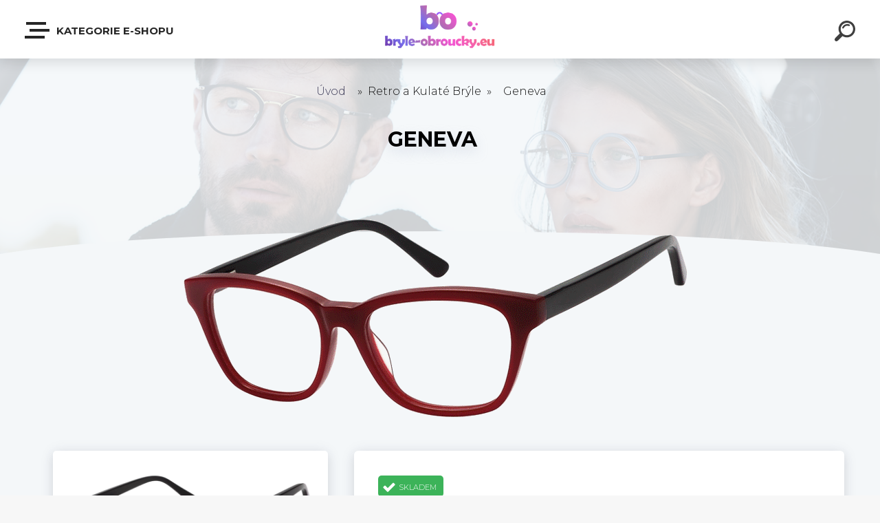

--- FILE ---
content_type: text/html; charset=utf-8
request_url: https://www.bryle-obroucky.eu/brylelevne/eshop/4-1-Retro-a-Kulate-Bryle/0/5/260-Geneva
body_size: 22307
content:


        <!DOCTYPE html>
    <html xmlns:og="http://ogp.me/ns#" xmlns:fb="http://www.facebook.com/2008/fbml" lang="cs" class="tmpl__krypton menu-typ5-selected">
      <head>
          <script>
              window.cookie_preferences = getCookieSettings('cookie_preferences');
              window.cookie_statistics = getCookieSettings('cookie_statistics');
              window.cookie_marketing = getCookieSettings('cookie_marketing');

              function getCookieSettings(cookie_name) {
                  if (document.cookie.length > 0)
                  {
                      cookie_start = document.cookie.indexOf(cookie_name + "=");
                      if (cookie_start != -1)
                      {
                          cookie_start = cookie_start + cookie_name.length + 1;
                          cookie_end = document.cookie.indexOf(";", cookie_start);
                          if (cookie_end == -1)
                          {
                              cookie_end = document.cookie.length;
                          }
                          return unescape(document.cookie.substring(cookie_start, cookie_end));
                      }
                  }
                  return false;
              }
          </script>
                    <script async src="https://www.googletagmanager.com/gtag/js?id="></script>
                            <script>
                    window.dataLayer = window.dataLayer || [];
                    function gtag(){dataLayer.push(arguments)};
                    gtag('consent', 'default', {
                        'ad_storage': String(window.cookie_marketing) !== 'false' ? 'granted' : 'denied',
                        'analytics_storage': String(window.cookie_statistics) !== 'false' ? 'granted' : 'denied',
                        'ad_personalization': String(window.cookie_statistics) !== 'false' ? 'granted' : 'denied',
                        'ad_user_data': String(window.cookie_statistics) !== 'false' ? 'granted' : 'denied'
                    });
                    dataLayer.push({
                        'event': 'default_consent'
                    });
                </script>
                        <title>Retro a Kulaté Brýle | Geneva | Brýle-Obroučky.eu | E-shop s levnými dioptrickými brýlemi </title>
        <script type="text/javascript">var action_unavailable='action_unavailable';var id_language = 'cs';var id_country_code = 'CZ';var language_code = 'cs-CZ';var path_request = '/request.php';var type_request = 'POST';var cache_break = "2511"; var enable_console_debug = false; var enable_logging_errors = false;var administration_id_language = 'cs';var administration_id_country_code = 'CZ';</script>          <script type="text/javascript" src="//ajax.googleapis.com/ajax/libs/jquery/1.8.3/jquery.min.js"></script>
          <script type="text/javascript" src="//code.jquery.com/ui/1.12.1/jquery-ui.min.js" ></script>
                  <script src="/wa_script/js/jquery.hoverIntent.minified.js?_=2025-01-14-11-59" type="text/javascript"></script>
        <script type="text/javascript" src="/admin/jscripts/jquery.qtip.min.js?_=2025-01-14-11-59"></script>
                  <script src="/wa_script/js/jquery.selectBoxIt.min.js?_=2025-01-14-11-59" type="text/javascript"></script>
                  <script src="/wa_script/js/bs_overlay.js?_=2025-01-14-11-59" type="text/javascript"></script>
        <script src="/wa_script/js/bs_design.js?_=2025-01-14-11-59" type="text/javascript"></script>
        <script src="/admin/jscripts/wa_translation.js?_=2025-01-14-11-59" type="text/javascript"></script>
        <link rel="stylesheet" type="text/css" href="/css/jquery.selectBoxIt.wa_script.css?_=2025-01-14-11-59" media="screen, projection">
        <link rel="stylesheet" type="text/css" href="/css/jquery.qtip.lupa.css?_=2025-01-14-11-59">
        
                  <script src="/wa_script/js/jquery.colorbox-min.js?_=2025-01-14-11-59" type="text/javascript"></script>
          <link rel="stylesheet" type="text/css" href="/css/colorbox.css?_=2025-01-14-11-59">
          <script type="text/javascript">
            jQuery(document).ready(function() {
              (function() {
                function createGalleries(rel) {
                  var regex = new RegExp(rel + "\\[(\\d+)]"),
                      m, group = "g_" + rel, groupN;
                  $("a[rel*=" + rel + "]").each(function() {
                    m = regex.exec(this.getAttribute("rel"));
                    if(m) {
                      groupN = group + m[1];
                    } else {
                      groupN = group;
                    }
                    $(this).colorbox({
                      rel: groupN,
                      slideshow:true,
                       maxWidth: "85%",
                       maxHeight: "85%",
                       returnFocus: false
                    });
                  });
                }
                createGalleries("lytebox");
                createGalleries("lyteshow");
              })();
            });</script>
          <script type="text/javascript">
      function init_products_hovers()
      {
        jQuery(".product").hoverIntent({
          over: function(){
            jQuery(this).find(".icons_width_hack").animate({width: "130px"}, 300, function(){});
          } ,
          out: function(){
            jQuery(this).find(".icons_width_hack").animate({width: "10px"}, 300, function(){});
          },
          interval: 40
        });
      }
      jQuery(document).ready(function(){

        jQuery(".param select, .sorting select").selectBoxIt();

        jQuery(".productFooter").click(function()
        {
          var $product_detail_link = jQuery(this).parent().find("a:first");

          if($product_detail_link.length && $product_detail_link.attr("href"))
          {
            window.location.href = $product_detail_link.attr("href");
          }
        });
        init_products_hovers();
        
        ebar_details_visibility = {};
        ebar_details_visibility["user"] = false;
        ebar_details_visibility["basket"] = false;

        ebar_details_timer = {};
        ebar_details_timer["user"] = setTimeout(function(){},100);
        ebar_details_timer["basket"] = setTimeout(function(){},100);

        function ebar_set_show($caller)
        {
          var $box_name = $($caller).attr("id").split("_")[0];

          ebar_details_visibility["user"] = false;
          ebar_details_visibility["basket"] = false;

          ebar_details_visibility[$box_name] = true;

          resolve_ebar_set_visibility("user");
          resolve_ebar_set_visibility("basket");
        }

        function ebar_set_hide($caller)
        {
          var $box_name = $($caller).attr("id").split("_")[0];

          ebar_details_visibility[$box_name] = false;

          clearTimeout(ebar_details_timer[$box_name]);
          ebar_details_timer[$box_name] = setTimeout(function(){resolve_ebar_set_visibility($box_name);},300);
        }

        function resolve_ebar_set_visibility($box_name)
        {
          if(   ebar_details_visibility[$box_name]
             && jQuery("#"+$box_name+"_detail").is(":hidden"))
          {
            jQuery("#"+$box_name+"_detail").slideDown(300);
          }
          else if(   !ebar_details_visibility[$box_name]
                  && jQuery("#"+$box_name+"_detail").not(":hidden"))
          {
            jQuery("#"+$box_name+"_detail").slideUp(0, function() {
              $(this).css({overflow: ""});
            });
          }
        }

        
        jQuery("#user_icon").click(function(e)
        {
          if(jQuery(e.target).attr("id") == "user_icon")
          {
            window.location.href = "https://www.bryle-obroucky.eu/brylelevne/e-login/";
          }
        });

        jQuery("#basket_icon").click(function(e)
        {
          if(jQuery(e.target).attr("id") == "basket_icon")
          {
            window.location.href = "https://www.bryle-obroucky.eu/brylelevne/e-basket/";
          }
        });
      
      });
    </script>        <meta http-equiv="Content-language" content="cs">
        <meta http-equiv="Content-Type" content="text/html; charset=utf-8">
        <meta name="language" content="czech">
        <meta name="keywords" content="geneva">
        <meta name="description" content=" 
Popis : Plastová celoobruba
obroučka je menšího tvaru
pěkné barevné provedení
Při nezadání barvy si automaticky objednáváte danou barvu zobrazenou">
        <meta name="revisit-after" content="1 Days">
        <meta name="distribution" content="global">
        <meta name="expires" content="never">
                  <meta name="expires" content="never">
                    <link rel="previewimage" href="https://www.bryle-obroucky.eu/fotky18389/fotos/_vyr_260_vyrd12_260a109c-750x350rudoch.gif" />
          <meta property="og:image" content="https://www.facebook.com/BryleObroucky.eu/photos/a.103062563183973.5642.103062256517337/904540916369463/?type=1&theater" />
<meta property="og:image:secure_url" content="https://www.facebook.com/BryleObroucky.eu/photos/a.103062563183973.5642.103062256517337/904540916369463/?type=1&theater" />
<meta property="og:image:type" content="image/jpeg" />

<meta name="google-site-verification" content="google86087c0481282eac.html"/>
<meta name="seznam-wmt" content="5ahsoVBiUEfB2SzwimO5wiKJ1OkJtx0r"/>            <meta name="robots" content="index, follow">
                      <link href="//www.bryle-obroucky.eu/fotky18389/favicon.ico" rel="icon" type="image/x-icon">
          <link rel="shortcut icon" type="image/x-icon" href="//www.bryle-obroucky.eu/fotky18389/favicon.ico">
                  <link rel="stylesheet" type="text/css" href="/css/lang_dependent_css/lang_cs.css?_=2025-01-14-11-59" media="screen, projection">
                <link rel='stylesheet' type='text/css' href='/wa_script/js/styles.css?_=2025-01-14-11-59'>
        <script language='javascript' type='text/javascript' src='/wa_script/js/javascripts.js?_=2025-01-14-11-59'></script>
        <script language='javascript' type='text/javascript' src='/wa_script/js/check_tel.js?_=2025-01-14-11-59'></script>
          <script src="/assets/javascripts/buy_button.js?_=2025-01-14-11-59"></script>
            <script type="text/javascript" src="/wa_script/js/bs_user.js?_=2025-01-14-11-59"></script>
        <script type="text/javascript" src="/wa_script/js/bs_fce.js?_=2025-01-14-11-59"></script>
        <script type="text/javascript" src="/wa_script/js/bs_fixed_bar.js?_=2025-01-14-11-59"></script>
        <script type="text/javascript" src="/bohemiasoft/js/bs.js?_=2025-01-14-11-59"></script>
        <script src="/wa_script/js/jquery.number.min.js?_=2025-01-14-11-59" type="text/javascript"></script>
        <script type="text/javascript">
            BS.User.id = 18389;
            BS.User.domain = "brylelevne";
            BS.User.is_responsive_layout = true;
            BS.User.max_search_query_length = 50;
            BS.User.max_autocomplete_words_count = 5;

            WA.Translation._autocompleter_ambiguous_query = ' Hledavý výraz je pro našeptávač příliš obecný. Zadejte prosím další znaky, slova nebo pokračujte odesláním formuláře pro vyhledávání.';
            WA.Translation._autocompleter_no_results_found = ' Nebyly nalezeny žádné produkty ani kategorie.';
            WA.Translation._error = " Chyba";
            WA.Translation._success = " Nastaveno";
            WA.Translation._warning = " Upozornění";
            WA.Translation._multiples_inc_notify = '<p class="multiples-warning"><strong>Tento produkt je možné objednat pouze v násobcích #inc#. </strong><br><small>Vámi zadaný počet kusů byl navýšen dle tohoto násobku.</small></p>';
            WA.Translation._shipping_change_selected = " Změnit...";
            WA.Translation._shipping_deliver_to_address = " Zásilka bude doručena na zvolenou adresu";

            BS.Design.template = {
              name: "krypton",
              is_selected: function(name) {
                if(Array.isArray(name)) {
                  return name.indexOf(this.name) > -1;
                } else {
                  return name === this.name;
                }
              }
            };
            BS.Design.isLayout3 = true;
            BS.Design.templates = {
              TEMPLATE_ARGON: "argon",TEMPLATE_NEON: "neon",TEMPLATE_CARBON: "carbon",TEMPLATE_XENON: "xenon",TEMPLATE_AURUM: "aurum",TEMPLATE_CUPRUM: "cuprum",TEMPLATE_ERBIUM: "erbium",TEMPLATE_CADMIUM: "cadmium",TEMPLATE_BARIUM: "barium",TEMPLATE_CHROMIUM: "chromium",TEMPLATE_SILICIUM: "silicium",TEMPLATE_IRIDIUM: "iridium",TEMPLATE_INDIUM: "indium",TEMPLATE_OXYGEN: "oxygen",TEMPLATE_HELIUM: "helium",TEMPLATE_FLUOR: "fluor",TEMPLATE_FERRUM: "ferrum",TEMPLATE_TERBIUM: "terbium",TEMPLATE_URANIUM: "uranium",TEMPLATE_ZINCUM: "zincum",TEMPLATE_CERIUM: "cerium",TEMPLATE_KRYPTON: "krypton",TEMPLATE_THORIUM: "thorium",TEMPLATE_ETHERUM: "etherum",TEMPLATE_KRYPTONIT: "kryptonit",TEMPLATE_TITANIUM: "titanium",TEMPLATE_PLATINUM: "platinum"            };
        </script>
        <style>
body {
    background: url("/fotky18389/fotos/bg_page2.gif") repeat fixed center top #FFFFFF;
    color: black;
}
</style>
          <script src="/js/progress_button/modernizr.custom.js"></script>
                      <link rel="stylesheet" type="text/css" href="/bower_components/owl.carousel/dist/assets/owl.carousel.min.css" />
            <link rel="stylesheet" type="text/css" href="/bower_components/owl.carousel/dist/assets/owl.theme.default.min.css" />
            <script src="/bower_components/owl.carousel/dist/owl.carousel.min.js"></script>
                      <link type="text/css" rel="stylesheet" href="/bower_components/jQuery.mmenu/dist/jquery.mmenu.css" />
            <link type="text/css" rel="stylesheet" href="/bower_components/jQuery.mmenu/dist/addons/searchfield/jquery.mmenu.searchfield.css" />
            <link type="text/css" rel="stylesheet" href="/bower_components/jQuery.mmenu/dist/addons//navbars/jquery.mmenu.navbars.css" />
            <link type="text/css" rel="stylesheet" href="/bower_components/jQuery.mmenu/dist/extensions//pagedim/jquery.mmenu.pagedim.css" />
            <link type="text/css" rel="stylesheet" href="/bower_components/jQuery.mmenu/dist/extensions/effects/jquery.mmenu.effects.css" />
            <link type="text/css" rel="stylesheet" href="/bower_components/jQuery.mmenu/dist/addons/counters/jquery.mmenu.counters.css" />
            <link type="text/css" rel="stylesheet" href="/assets/vendor/hamburgers/hamburgers.min.css" />
            <script src="/bower_components/jQuery.mmenu/dist/jquery.mmenu.all.js"></script>
            <script src="/wa_script/js/bs_slide_menu.js?_=2025-01-14-11-59"></script>
                        <link rel="stylesheet" type="text/css" href="/css/progress_button/progressButton.css" />
            <script src="/js/progress_button/progressButton.js?_=2025-01-14-11-59"></script>
                        <script src="/wa_script/js/cart/BS.Cart.js?_=2025-01-14-11-59"></script>
                        <link rel="stylesheet" type="text/css" href="/assets/vendor/revolution-slider/css/settings.css?_=5.4.8" />
            <link rel="stylesheet" type="text/css" href="/assets/vendor/revolution-slider/css/layers.css?_=5.4.8" />
            <script src="/assets/vendor/revolution-slider/js/jquery.themepunch.tools.min.js?_=5.4.8"></script>
            <script src="/assets/vendor/revolution-slider/js/jquery.themepunch.revolution.min.js?_=5.4.8"></script>
                    <link rel="stylesheet" type="text/css" href="//static.bohemiasoft.com/jave/style.css?_=2025-01-14-11-59" media="screen">
                    <link rel="stylesheet" type="text/css" href="/css/font-awesome.4.7.0.min.css" media="screen">
          <link rel="stylesheet" type="text/css" href="/sablony/nove/krypton/kryptongrey/css/product_var3.css?_=2025-01-14-11-59" media="screen">
                    <link rel="stylesheet"
                type="text/css"
                id="tpl-editor-stylesheet"
                href="/sablony/nove/krypton/kryptongrey/css/colors.css?_=2025-01-14-11-59"
                media="screen">

          <meta name="viewport" content="width=device-width, initial-scale=1.0">
          <link rel="stylesheet" 
                   type="text/css" 
                   href="https://static.bohemiasoft.com/custom-css/krypton.css?_1761721383" 
                   media="screen"><link rel="stylesheet" type="text/css" href="/css/steps_order.css?_=2025-01-14-11-59" media="screen"><style type="text/css">
               <!--#site_logo{
                  width: 275px;
                  height: 100px;
                  background-image: url('/fotky18389/design_setup/images/logo_ukaaaz6.png?cache_time=1541840310');
                  background-repeat: no-repeat;
                  
                }html body .myheader { 
          
          border: black;
          background-repeat: repeat;
          background-position: 0px 0px;
          
        }#page_background{
                  background-image: none;
                  background-repeat: repeat;
                  background-position: 0px 0px;
                  background-color: #428b8f;
                }.bgLupa{
                  padding: 0;
                  border: none;
                }

 :root { 
 }
-->
                </style>          <link rel="stylesheet" type="text/css" href="/fotky18389/design_setup/css/user_defined.css?_=1478792508" media="screen, projection">
                    <script type="text/javascript" src="/admin/jscripts/wa_dialogs.js?_=2025-01-14-11-59"></script>
        <script async src="https://www.googletagmanager.com/gtag/js?id=UA-107695716-1"></script><script>
window.dataLayer = window.dataLayer || [];
function gtag(){dataLayer.push(arguments);}
gtag('js', new Date());
gtag('config', 'AW-616-797-9653 ', { debug_mode: true });
gtag('config', 'UA-107695716-1', { debug_mode: true });
</script>        <script type="text/javascript" src="/wa_script/js/search_autocompleter.js?_=2025-01-14-11-59"></script>
            <script type="text/javascript" src="/wa_script/js/template/vanilla-tilt.js?_=2025-01-14-11-59"></script>
                  <script>
              WA.Translation._complete_specification = "Kompletní specifikace";
              WA.Translation._dont_have_acc = "Nemáte účet? ";
              WA.Translation._have_acc = "Již máte účet? ";
              WA.Translation._register_titanium = "Zaregistrujte se ";
              WA.Translation._login_titanium = "Přihlašte se ";
              WA.Translation._placeholder_voucher = "Sem vložte kód";
          </script>
                    <script src="/wa_script/js/template/krypton/vanilla-tilt.js?_=2025-01-14-11-59"></script>
                    <script src="/wa_script/js/template/krypton/script.js?_=2025-01-14-11-59"></script>
                    <link rel="stylesheet" type="text/css" href="/assets/vendor/magnific-popup/magnific-popup.css" />
      <script src="/assets/vendor/magnific-popup/jquery.magnific-popup.js"></script>
      <script type="text/javascript">
        BS.env = {
          decPoint: ",",
          basketFloatEnabled: false        };
      </script>
      <script type="text/javascript" src="/node_modules/select2/dist/js/select2.min.js"></script>
      <script type="text/javascript" src="/node_modules/maximize-select2-height/maximize-select2-height.min.js"></script>
      <script type="text/javascript">
        (function() {
          $.fn.select2.defaults.set("language", {
            noResults: function() {return " Nenalezeny žádné položky"},
            inputTooShort: function(o) {
              var n = o.minimum - o.input.length;
              return " Prosím zadejte #N# nebo více znaků.".replace("#N#", n);
            }
          });
          $.fn.select2.defaults.set("width", "100%")
        })();

      </script>
      <link type="text/css" rel="stylesheet" href="/node_modules/select2/dist/css/select2.min.css" />
      <script type="text/javascript" src="/wa_script/js/countdown_timer.js?_=2025-01-14-11-59"></script>
      <script type="text/javascript" src="/wa_script/js/app.js?_=2025-01-14-11-59"></script>
      <script type="text/javascript" src="/node_modules/jquery-validation/dist/jquery.validate.min.js"></script>

      
          </head>
            <!-- Glami piXel -->
        <script>
            (function(f, a, s, h, i, o, n) {f['GlamiTrackerObject'] = i;
                f[i]=f[i]||function(){(f[i].q=f[i].q||[]).push(arguments)};o=a.createElement(s),
                    n=a.getElementsByTagName(s)[0];o.async=1;o.src=h;n.parentNode.insertBefore(o,n)
            })(window, document, 'script', '//www.glami.cz/js/compiled/pt.js', 'glami');
            glami('create', '19ECA1F3296A827FCD62E4A136C0B353                ', 'cz');
            glami('track', 'PageView');
        </script>
        <!-- End Glami piXel -->
          <body class="lang-cs layout3 not-home page-product-detail page-product-260 basket-empty slider-available pr-transparent-img vat-payer-n alternative-currency-n" >
    <!-- MMENU PAGE -->
  <div id="mainPage">
        <a name="topweb"></a>
        
  <div id="responsive_layout_large"></div><div id="page"><div class="navbar-top-icons"><span class="navbar-icon"><a href="https://www.bryle-obroucky.eu/brylelevne/eshop/3-1-Dioptricke-cocky" target="_self"><i class="fa fa-eye"></i><span>Dioptrické čočky</span></a></span><span class="navbar-icon"><a href="https://www.bryle-obroucky.eu/brylelevne/eshop/1-1-Panske-Bryle" target="_self"><i class="fa fa-male"></i><span>Pánské brýle</span></a></span><span class="navbar-icon"><a href="https://www.bryle-obroucky.eu/brylelevne/eshop/2-1-Damske-Bryle" target="_self"><i class="fa fa-female"></i><span>Dámské brýle</span></a></span><span class="navbar-icon"><a href="https://www.bryle-obroucky.eu/brylelevne/1-Kontakty/20-O-Nas" target="_self"><i class="fa fa-phone"></i><span>603 535 428</span></a></span><span class="navbar-icon"><a href="https://www.facebook.com/BryleObroucky.eu/" target="_self"><i class="fa fa-facebook-f"></i><span>Facebook</span></a></span></div>    <script type="text/javascript">
      var responsive_articlemenu_name = ' Menu';
      var responsive_eshopmenu_name = ' E-shop';
    </script>
        <div class="myheader" id="pageHeader">
        <div class="header-wrap container">
                <div class="slide-menu menu-typ-5" id="slideMenu">
      <button type="button" id="navButtonIcon" class="hamburger hamburger--elastic">
        <span class="hamburger-box">
         <span class="hamburger-inner"></span>
        </span>
        Kategorie E-shopu      </button>
      <div class="slide-menu-content" id="sideMenuBar">
        <ul class="menu-root">
              <li class="divider mm-title menu-title eshop">
      Kategorie E-shopu    </li>
        <li class="eshop-menu-item">
              <a href="/brylelevne/eshop/3-1-Dioptricke-cocky" target="_self">
                  <span>
          Dioptrické čočky         </span>
              </a>
            </li>
        <li class="eshop-menu-item">
              <a href="/brylelevne/eshop/2-1-Damske-Bryle" target="_self">
                  <span>
          Dámské Brýle         </span>
              </a>
            </li>
        <li class="eshop-menu-item">
              <a href="/brylelevne/eshop/1-1-Panske-Bryle" target="_self">
                  <span>
          Pánské Brýle        </span>
              </a>
            </li>
        <li class="eshop-menu-item selected-category selected">
              <a href="/brylelevne/eshop/4-1-Retro-a-Kulate-Bryle" target="_self">
                  <span>
          Retro a Kulaté Brýle        </span>
              </a>
            </li>
        <li class="eshop-menu-item">
              <a href="/brylelevne/eshop/8-1-Bella" target="_self">
                  <span>
          Bella        </span>
              </a>
            </li>
        <li class="eshop-menu-item">
              <a href="/brylelevne/eshop/11-1-Eleven" target="_self">
                  <span>
          Eleven        </span>
              </a>
            </li>
        <li class="eshop-menu-item">
              <a href="/brylelevne/eshop/12-1-Fresh" target="_self">
                  <span>
          Fresh        </span>
              </a>
            </li>
        <li class="eshop-menu-item">
              <a href="/brylelevne/eshop/9-1-Golfstar" target="_self">
                  <span>
          Golfstar        </span>
              </a>
            </li>
        <li class="eshop-menu-item">
              <a href="/brylelevne/eshop/22-1-Okula" target="_self">
                  <span>
          Okula        </span>
              </a>
            </li>
        <li class="eshop-menu-item">
              <a href="/brylelevne/eshop/15-1-P-P" target="_self">
                  <span>
          P&amp;P        </span>
              </a>
            </li>
        <li class="eshop-menu-item">
              <a href="/brylelevne/eshop/14-1-Patricia-Tusso" target="_self">
                  <span>
          Patricia Tusso        </span>
              </a>
            </li>
        <li class="eshop-menu-item">
              <a href="/brylelevne/eshop/16-1-Pascalle" target="_self">
                  <span>
          Pascalle        </span>
              </a>
            </li>
        <li class="divider mm-title menu-title article">
      Kategorie    </li>
        <li class="article-menu-item">
              <a href="#" target="_blank">
                  <span>
          AKCE        </span>
              </a>
              <ul class="article-submenu">
          <li class="article-menu-item">
              <a href="/brylelevne/7-AKCE/7-Postovne-zdarma" target="_blank">
                  <span>
          Poštovné zdarma        </span>
              </a>
            </li>
        <li class="article-menu-item">
              <a href="/brylelevne/7-AKCE/8-Stale-prijimame-predpisy" target="_blank">
                  <span>
          Stále přijímáme předpisy        </span>
              </a>
            </li>
        <li class="article-menu-item">
              <a href="/brylelevne/7-AKCE/14-Mesicni-balicek" target="_blank">
                  <span>
          Měsíční balíček        </span>
              </a>
            </li>
          </ul>
          </li>
        <li class="article-menu-item">
              <a href="#" target="_blank">
                  <span>
          Váš první krok        </span>
              </a>
              <ul class="article-submenu">
          <li class="article-menu-item">
              <a href="/brylelevne/5-Vas-prvni-krok/1-Vzdalenost-stredu-zornic-PD" target="_blank">
                  <span>
          Vzdálenost středu zornic - PD        </span>
              </a>
            </li>
        <li class="article-menu-item">
              <a href="/brylelevne/5-Vas-prvni-krok/2-Cteni-lekarskeho-predpisu" target="_blank">
                  <span>
          Čtení lékařského předpisu        </span>
              </a>
            </li>
        <li class="article-menu-item">
              <a href="/brylelevne/5-Vas-prvni-krok/3-Jak-cist-rozmery-obrub" target="_blank">
                  <span>
          Jak číst rozměry obrub        </span>
              </a>
            </li>
        <li class="article-menu-item">
              <a href="/brylelevne/5-Vas-prvni-krok/18-Zkouska-obrub-na-prodejne" target="_blank">
                  <span>
          Zkouška obrub na prodejně        </span>
              </a>
            </li>
          </ul>
          </li>
        <li class="article-menu-item">
              <a href="#" target="_blank">
                  <span>
          Jak Nakupovat        </span>
              </a>
              <ul class="article-submenu">
          <li class="article-menu-item">
              <a href="/brylelevne/4-Jak-Nakupovat/4-Zakladni-informace-o-nakupu" target="_blank">
                  <span>
          Základní informace o nákupu         </span>
              </a>
            </li>
        <li class="article-menu-item">
              <a href="/brylelevne/4-Jak-Nakupovat/5-Doprava-platba-a-lokace" target="_blank">
                  <span>
          Doprava, platba a lokace        </span>
              </a>
            </li>
        <li class="article-menu-item">
              <a href="/brylelevne/4-Jak-Nakupovat/6-Reklamace" target="_blank">
                  <span>
          Reklamace        </span>
              </a>
            </li>
          </ul>
          </li>
        <li class="article-menu-item">
              <a href="#" target="_blank">
                  <span>
          Kontakt        </span>
              </a>
              <ul class="article-submenu">
          <li class="article-menu-item">
              <a href="/brylelevne/1-Kontakt/20-O-Nas" target="_blank">
                  <span>
          O Nás        </span>
              </a>
            </li>
          </ul>
          </li>
        <li class="article-menu-item">
              <a href="/brylelevne/3-Obchodni-podminky" target="_blank">
                  <span>
          Obchodní podmínky        </span>
              </a>
            </li>
            </ul>
      </div>
    </div>

        <script>
      (function() {
        BS.slideMenu.init("sideMenuBar", {
          mmenu: {
            options: {"searchfield":{"add":true,"placeholder":" Hledat","noResults":" \u017d\u00e1dn\u00e9 v\u00fdsledky"},"scrollBugFix":false,"navbar":{"title":""},"extensions":{"all":["pagedim-black","fx-panels-slide-100","fx-menu-slide","fx-listitems-slide","theme-dark"]},"counters":true,"navbars":[{"position":"top","content":["searchfield"]},{"position":"bottom","content":["<div class=\"user-panel\" id=\"userPanel\"><span class=\"user-login\"><a href=\"\/brylelevne\/e-login\">P\u0159ihl\u00e1\u0161en\u00ed<\/a><\/span><span class=\"user-register\"><a href=\"\/brylelevne\/e-register\">Nov\u00e1 registrace<\/a><\/span><\/div>"]}],"lazySubmenus":{"load":true}},
            configuration: {"searchfield":{"clear":true},"offCanvas":{"pageSelector":"#mainPage"},"classNames":{"divider":"divider","selected":"selected"},"screenReader":{"text":{"openSubmenu":"","closeMenu":"","closeSubmenu":"","toggleSubmenu":""}}}          },
          widescreenEnabled: false,
          widescreenMinWidth: 992,
          autoOpenPanel: false,
          classNames: {
            selected: "selected-category"
          }
        });
      })();
    </script>
                <div class="content">
                <div class="logo-wrapper">
            <a id="site_logo" href="//www.bryle-obroucky.eu" class="mylogo" aria-label="Logo"></a>
    </div>
                </div>
            
  <div id="ebar" class="new_tmpl_ebar" >        <div id="ebar_set">
                <div id="user_icon">

                            <div id="user_detail">
                    <div id="user_arrow_tag"></div>
                    <div id="user_content_tag">
                        <div id="user_content_tag_bg">
                            <a href="/brylelevne/e-login/"
                               class="elink user_login_text"
                               >
                               Přihlášení                            </a>
                            <a href="/brylelevne/e-register/"
                               class="elink user-logout user_register_text"
                               >
                               Nová registrace                            </a>
                        </div>
                    </div>
                </div>
            
        </div>
        
        </div></div>    <div class="bs-cart-container empty">
      <a href="#0" class="bs-cart-trigger">
        <ul class="count">
          <li>0</li>
          <li>0</li>
        </ul>
      </a>

      <div class="bs-cart">
        <div class="wrapper">
          <header>
            <h2> Košík</h2>
            <span class="undo"> Položka odstraněna. <a href="#0"> Vrátit</a></span>
          </header>

          <div class="body">
            <ul>

            </ul>
          </div>

          <footer>
            <a href="/brylelevne/e-basket/" class="checkout btn"><em> Do košíku - <span>0</span></em></a>
          </footer>
        </div>
      </div>
    </div>
        <div id="search">
      <form name="search" id="searchForm" action="/brylelevne/search-engine.htm" method="GET" enctype="multipart/form-data">
        <label for="q" class="title_left2"> Hľadanie</label>
        <p>
          <input name="slovo" type="text" class="inputBox" id="q" placeholder=" Zadejte text vyhledávání" maxlength="50">
          
          <input type="hidden" id="source_service" value="www.webareal.cz">
        </p>
        <div class="wrapper_search_submit">
          <input type="submit" class="search_submit" aria-label="search" name="search_submit" value="">
        </div>
        <div id="search_setup_area">
          <input id="hledatjak2" checked="checked" type="radio" name="hledatjak" value="2">
          <label for="hledatjak2">Hledat ve zboží</label>
          <br />
          <input id="hledatjak1"  type="radio" name="hledatjak" value="1">
          <label for="hledatjak1">Hledat v článcích</label>
                  </div>
      </form>
    </div>
    
        </div>
    </div>
    <div>    <div id="loginModal" class="modal modal-login" style="display: none;" data-auto-open="false">
      <div class="modal-content">
        <div class="fadeIn first">
          <img src="/fotky18389/design_setup/images/logo_ukaaaz6.png" id="loginLogo" alt="" />
        </div>
        <div class="tabs-container">
          <div id="login-tab" class="dialog-tab active">
            <form name="loginForm" method="post" action="/brylelevne/e-login/">
              <input type="text" name="login" id="loginName" class="fadeIn second" placeholder="Jméno" />
              <input type="password" name="heslo" id="loginPwd" class="fadeIn third" maxlength="40" value="" placeholder="Heslo" />
              <span class="login-msg login-success"> Přihlášení bylo úspěšné.</span>
              <span class="login-msg login-error"> Zadané jméno nebo heslo není správné.</span>
              <button type="submit" id="loginBtn" class="fadeIn fourth">Přihlásit</button>
                            <input type=hidden name=prihlas value="a">
            </form>
            <div class="dialog-footer">
              <ul>
                <li>
                   Můžete si <a class="underlineHover" href="/brylelevne/e-register/">zaregistrovat nový účet</a>,<br />nebo <a class="underlineHover" href="#lostPsw">obnovit zapomenuté heslo</a>                </li>
              </ul>
            </div>
          </div>
          <div id="lostPsw-tab" class="dialog-tab">
            <form name="lostPswForm" method="post" action="/brylelevne/e-login/psw" style="text-align: center;">
              <input type="text" name="email" class="fadeIn first" placeholder=" Zadejte email" />
              <span class="login-msg recover-success">Na zadaný email byl právě odeslán postup pro získání zapomenutého hesla do ZÁKAZNICKÉ SEKCE. Pokračujte, prosím, podle tohoto doručeného návodu v e-mailu.</span>
              <span class="login-msg recover-error">Nesprávně vyplněný email!</span>
              <script type="text/javascript">
          $(document).on("click", "#captcha_lost_psw_dialog__1696ef2cd2bf49_redraw", function() {
            var $request = BS.extend(BS.Request.$default, {
              data: {action: 'Gregwar_captcha_reload', field: "captcha_lost_psw_dialog__1"},
              success: function($data) {
                jQuery("#captcha_lost_psw_dialog__1696ef2cd2bf49_image").attr("src", $data.report);
              }
            });
            $.ajax($request);
    
            return false;
          });
        </script><p class="col-h-l width_100p captcha_container">
        <span class="col-h-l pad_top_16"> Opište text z obrázku: *<br />
            <input type="text" id="captcha_lost_psw_dialog__1696ef2cd2bf49_input" name="captcha_lost_psw_dialog__1" autocomplete="off" /> </span>
        <span class="col-h-r">
          <img src="[data-uri]" id="captcha_lost_psw_dialog__1696ef2cd2bf49_image" alt="captcha" />
        </span>
        <span>
          <a href="" id="captcha_lost_psw_dialog__1696ef2cd2bf49_redraw">Nový obrázek</a>
        </span>
      </p>
      <div class="break"></div>
                        <button type="submit" id="lostPswBtn" name="send_submit" class="fadeIn second">Odeslat</button>
              <div class="tab-info">
                <p>Zadejte, prosím, vaši registrační emailovou adresu. Na tento email Vám systém zašle odkaz pro zobrazení nového hesla.</p>
              </div>
              <input type="hidden" name="psw_lost" value="a" />
              <input type="hidden" name="from_dialog" value="1" />
            </form>
            <div class="dialog-footer">
              <ul>
                <li>
                  <a class="underlineHover" href="#login"> Přihlásit se</a>
                </li>
              </ul>
            </div>
          </div>
        </div>
      </div>
    </div>
    </div><div id="page_background">      <div class="hack-box"><!-- HACK MIN WIDTH FOR IE 5, 5.5, 6  -->
              <div id="cBanner" class="c-banner" style="background-image: url('/fotky18389/fotos/category_images/_bnbanner-eyeglasses.jpg')"></div>
            <div id="masterpage" ><!-- MASTER PAGE -->
              <div id="header">          </div><!-- END HEADER -->
                    <div id="aroundpage"><!-- AROUND PAGE -->
            
      <!-- LEFT BOX -->
      <div id="left-box">
              </div><!-- END LEFT BOX -->
            <div id="right-box"><!-- RIGHT BOX2 -->
              </div><!-- END RIGHT BOX -->
      

            <hr class="hide">
                        <div id="centerpage2"><!-- CENTER PAGE -->
              <div id="incenterpage2"><!-- in the center -->
                        
        <!-- Glami piXel -->
        <script>
        glami('track', 'ViewContent', {
            content_type: 'product',
            item_ids: ['260'], 
            product_names: ['Geneva'] 
        });
        </script>
        <!-- End Glami piXel -->
        <script type="text/javascript">
  var product_information = {
    id: '260',
    name: 'Geneva',
    brand: '',
    price: '799',
    category: 'Retro a Kulaté Brýle',
    is_variant: false,
    variant_id: 0  };
</script>
        <div id="fb-root"></div>
    <script>(function(d, s, id) {
            var js, fjs = d.getElementsByTagName(s)[0];
            if (d.getElementById(id)) return;
            js = d.createElement(s); js.id = id;
            js.src = "//connect.facebook.net/ cs_CZ/all.js#xfbml=1&appId=";
            fjs.parentNode.insertBefore(js, fjs);
        }(document, 'script', 'facebook-jssdk'));</script>
      <script type="application/ld+json">
      {
        "@context": "http://schema.org",
        "@type": "Product",
                "name": "Geneva",
        "description": "  Popis : Plastová celoobruba obroučka je menšího tvaru pěkné barevné provedení Při nezadání barvy si automaticky objednáváte",
                "image": "https://www.bryle-obroucky.eu/fotky18389/fotos/_vyr_260_vyrd12_260a109c-750x350rudoch.gif",
                "gtin13": "",
        "mpn": "",
        "sku": "A109",
        "brand": "Celoobruba",

        "offers": {
            "@type": "Offer",
            "availability": "https://schema.org/InStock",
            "price": "799",
"priceCurrency": "CZK",
"priceValidUntil": "2036-01-20",
            "url": "https://www.bryle-obroucky.eu/brylelevne/eshop/4-1-Retro-a-Kulate-Bryle/0/5/260-Geneva"
        }
      }
</script>
        <script type="text/javascript" src="/wa_script/js/bs_variants.js?date=2462013"></script>
  <script type="text/javascript" src="/wa_script/js/rating_system.js"></script>
  <script type="text/javascript">
    <!--
    $(document).ready(function () {
      BS.Variants.register_events();
      BS.Variants.id_product = 260;
    });

    function ShowImage2(name, width, height, domen) {
      window.open("/wa_script/image2.php?soub=" + name + "&domena=" + domen, "", "toolbar=no,scrollbars=yes,location=no,status=no,width=" + width + ",height=" + height + ",resizable=1,screenX=20,screenY=20");
    }
    ;
    // --></script>
  <script type="text/javascript">
    <!--
    function Kontrola() {
      if (document.theForm.autor.value == "") {
        document.theForm.autor.focus();
        BS.ui.popMessage.alert("Musíte vyplnit své jméno");
        return false;
      }
      if (document.theForm.email.value == "") {
        document.theForm.email.focus();
        BS.ui.popMessage.alert("Musíte vyplnit svůj email");
        return false;
      }
      if (document.theForm.titulek.value == "") {
        document.theForm.titulek.focus();
        BS.ui.popMessage.alert("Vyplňte název příspěvku");
        return false;
      }
      if (document.theForm.prispevek.value == "") {
        document.theForm.prispevek.focus();
        BS.ui.popMessage.alert("Zadejte text příspěvku");
        return false;
      }
      if (document.theForm.captcha.value == "") {
        document.theForm.captcha.focus();
        BS.ui.popMessage.alert("Opište bezpečnostní kód");
        return false;
      }
      if (jQuery("#captcha_image").length > 0 && jQuery("#captcha_input").val() == "") {
        jQuery("#captcha_input").focus();
        BS.ui.popMessage.alert("Opiště text z bezpečnostního obrázku");
        return false;
      }

      }

      -->
    </script>
          <script type="text/javascript" src="/wa_script/js/detail.js?date=2022-06-01"></script>
          <script type="text/javascript">
      product_price = "799";
    product_price_non_ceil =   "799.000";
    currency = "Kč";
    currency_position = "1";
    tax_subscriber = "n";
    ceny_jak = "0";
    desetiny = "0";
    dph = "";
    currency_second = "";
    currency_second_rate = "0";
    lang = "";    </script>
        <div id="wherei"><!-- wherei -->
            <p>
        <a href="//www.bryle-obroucky.eu/brylelevne">Úvod</a>
        <span class="arrow">&#187;</span>Retro a Kulaté Brýle<span class="arrow">&#187;</span>        <span class="active">Geneva</span>
      </p>
    </div><!-- END wherei -->
    <pre></pre>
        <div class="product-detail-container in-stock-y" > <!-- MICRODATA BOX -->
              <h1>Geneva</h1>
              <div class="detail-box-product" data-idn="55913039"><!--DETAIL BOX -->
                          <div class="pr-image-top">
            <a href="/fotky18389/fotos/_tr__vyrd12_260a109c-750x350rudoch.gif" rel="lytebox"
               title="Geneva">
              <img                       id="detailTop"
                      src="/fotky18389/fotos/_tr__vyrd12_260a109c-750x350rudoch.gif"
                      alt="Geneva"
                      title="Geneva"/>
            </a>
          </div>
                <div class="col-l"><!-- col-l-->
                        <div class="image"><!-- image-->
                                <a href="/fotky18389/fotos/_vyr_260_vyrd12_260a109c-750x350rudoch.gif"
                   rel="lyteshow[1]"
                   title="Geneva"
                   aria-label="Geneva">
                    <span class="img" id="magnify_src">
                      <img                               id="detail_src_magnifying_small"
                              src="/fotky18389/fotos/_vyr_260_vyrd12_260a109c-750x350rudoch.gif"
                              width="200" border=0
                              alt="Geneva"
                              title="Geneva">
                    </span>
                                        <span class="image_foot"><span class="ico_magnifier"
                                                     title="Geneva">&nbsp;</span></span>
                      
                                    </a>
                            </div>
              <!-- END image-->
              <div class="break"></div>
                      </div><!-- END col-l-->
        <div class="box-spc"><!-- BOX-SPC -->
          <div class="col-r"><!-- col-r-->
                        <div class="break"><p>&nbsp;</p></div>
                                      <div class="stock_yes">skladem</div>
                            <div class="product-status-box">
                <h2 class="second-product-name">Barva : Rudá </h2>    <p class="product-status">
                <span class="ico_new">novinka</span>
              </p>
                  </div>
                          <div class="detail-info"><!-- detail info-->
              <form style="margin: 0pt; padding: 0pt; vertical-align: bottom;"
                    action="/brylelevne/eshop/4-1-Retro-a-Kulate-Bryle/0/6/260" method="post">
                                <table class="cart" width="100%">
                  <col>
                  <col width="9%">
                  <col width="14%">
                  <col width="14%">
                  <tbody>
                                      <tr class="before_variants product-number">
                      <td width="35%" class="product-number-text">Číslo produktu: </td>
                      <td colspan="3" width="65%" class="prices product-number-text"><span class="fleft">
                            A109</span>
                        <input type="hidden" name="number"
                               value="A109">
                      </td>
                    </tr>
                                          <tr class="before_variants product-variants-1">
                        <td width="35%"
                            class="product-variants-text-1">Typ obruby:  </td>
                        <td colspan="3" width="65%" class="product-variants-value-1">
                                                            <span class="fleft">
                                    Celoobruba                                </span>
                                                          <input type="hidden"
                                 name="Typ obruby"
                                 value="Celoobruba">
                        </td>
                      </tr>
                                            <tr class="before_variants product-variants-2">
                        <td width="35%"
                            class="product-variants-text-2">Materiál:  </td>
                        <td colspan="3" width="65%" class="product-variants-value-2">
                                                            <span class="fleft">
                                    Plast                                </span>
                                                          <input type="hidden"
                                 name="Materiál"
                                 value="Plast">
                        </td>
                      </tr>
                                            <tr class="before_variants product-variants-3">
                        <td width="35%"
                            class="product-variants-text-3">Šířka očnice:  </td>
                        <td colspan="3" width="65%" class="product-variants-value-3">
                                                            <span class="fleft">
                                    50 mm                                </span>
                                                          <input type="hidden"
                                 name="Šířka očnice"
                                 value="50 mm">
                        </td>
                      </tr>
                                            <tr class="before_variants product-variants-4">
                        <td width="35%"
                            class="product-variants-text-4">Šířka nosníku:  </td>
                        <td colspan="3" width="65%" class="product-variants-value-4">
                                                            <span class="fleft">
                                    16 mm                                </span>
                                                          <input type="hidden"
                                 name="Šířka nosníku"
                                 value="16 mm">
                        </td>
                      </tr>
                                            <tr class="before_variants product-variants-5">
                        <td width="35%"
                            class="product-variants-text-5">Délka stranice:  </td>
                        <td colspan="3" width="65%" class="product-variants-value-5">
                                                            <span class="fleft">
                                    140 mm                                </span>
                                                          <input type="hidden"
                                 name="Délka stranice"
                                 value="140 mm">
                        </td>
                      </tr>
                                            <tr class="before_variants product-variants-6">
                        <td width="35%"
                            class="product-variants-text-6">Výrobce:  </td>
                        <td colspan="3" width="65%" class="product-variants-value-6">
                                                            <span class="fleft">
                                    SO                                </span>
                                                          <input type="hidden"
                                 name="Výrobce"
                                 value="SO">
                        </td>
                      </tr>
                                            <tr>
                        <td>Barva obroučky </td>
                          
                          <td colspan="3" width="36%" class="prices ">
                            <span class="fleft">
                              <select name="3" id="1"
                                      class="variant public-select2-styled">
                                <option value="0" >Vyberte (1)</option>
                                                                    <option value="12">Rudá</option>
                                                                  </select>
                            </span>
                          </td>
                      </tr>
                      
                          <tr class="total">
                        <td class="price-desc left">Naše cena:</td>
                        <td colspan="3" class="prices">
                          <div align="left" >
                                <span class="price-vat"  content="CZK">
      <span class="price-value def_color"  content="799">
        799&nbsp;Kč      </span>
      <input type="hidden" name="nase_cena" value="799.000">
      <span class='product-no-vat-text'>(Cena včetně DPH    )</span>    </span>
                              </div>
                        </td>
                      </tr>
                                          <tr class="product-cart-info">
                      <td colspan="4">
                            <div class="fleft product-cart-info-text"><br>do košíku:</div>
    <div class="fright textright product-cart-info-value">
                          <input value="1" name="kusy" id="kusy" maxlength="6" size="6" type="text" data-product-info='{"count_type":0,"multiples":0}' class="quantity-input"  aria-label="kusy">
                <span class="count">&nbsp;
        ks      </span>&nbsp;
                    <button type="submit"
              name="send_submit"
              id="buy_prg"
              class="progress-button product-cart-btn buy-button-action buy-button-action-20 perspective"
              data-id="260"
              data-similar-popup=""
              data-variant-id="0"
              >
        Přidat do košíku      </button>
                <br>
                </div>
                          </td>
                    </tr>
                                    </tbody>
                </table>
                <input type="hidden" name="pageURL" value ="http://www.bryle-obroucky.eu/brylelevne/eshop/4-1-Retro-a-Kulate-Bryle/0/5/260-Geneva">              </form>
            </div><!-- END detail info-->
            <div class="break"></div>
          </div><!-- END col-r-->
        </div><!-- END BOX-SPC -->
            <!--  more photo-->
    <div class="photogall top">
              <a href="/fotky18389/fotos/_vyrd15_260a109g-750x350.jpg"
           rel="lyteshow[1]"
           class="image"
           title="1 - 1"
           aria-label="Geneva"
        >
            <img src="/fotky18389/fotos/_vyrd15_260a109g-750x350.jpg" width="140" border=0 alt="Geneva">
        </a>
            </div>
    <!-- END more photo-->
          </div><!-- END DETAIL BOX -->
    </div><!-- MICRODATA BOX -->
    <div class="break"></div>
        <br>
        <div class="spc">
  		<script>
		  gtag('event', 'view_item_list', {
			item_list_id: 'product_variants',
			item_list_name: '',
			items: [{"item_id":143,"item_name":"Plastov\u00e9 tvrzen\u00e9 \u010do\u010dky (p\u00e1r)","price":490},{"item_id":444,"item_name":"Plastov\u00e9 tvrzen\u00e9 \u010do\u010dky se standardn\u00ed antireflexn\u00ed \u00fapravou (p\u00e1r)","price":720},{"item_id":146,"item_name":"Plastov\u00e9 zten\u010den\u00e9 \u010do\u010dky 1.6 (index lomu) s pr\u00e9miovou antireflexn\u00ed \u00fapravou (p\u00e1r)","price":1400},{"item_id":147,"item_name":"Plastov\u00e9 samozabarvovac\u00ed \u010do\u010dky do \u0161eda\/hn\u011bda (p\u00e1r)","price":1900},{"item_id":148,"item_name":"Plastov\u00e9 samozabarvovac\u00ed \u010do\u010dky(\u0161ed\u00e1\/hn\u011bd\u00e1) s pr\u00e9miovou antireflexn\u00ed \u00fapravou(p\u00e1r)","price":2100},{"item_id":298,"item_name":"Blue Control \u010do\u010dky (p\u00e1r)","price":1900},{"item_id":299,"item_name":"Zrcadlov\u00e9 \u010do\u010dky - Mirror (p\u00e1r)","price":1900}]		  });
		</script>
		    <h3>Nezapomeňte si objednat do Vaší obruby také brýlové čočky </h3>
    <div class="tab-content">
    <table class="productList" cellpadding="0" cellspacing="1" ><tbody><tr><th width="12%"  class="headline"><center>Obrázek:</center></th><th width="49%"  class="headline" align="left">Číslo produktu / Název zboží:</th><th width="12%"  class="headline"><center>Skladem:</center></th><th width="15%"  class="headline" ><center>Cena:</center></th><th width="12%"  class="headline"></th></tr>    
    <tr  class="row_noimg" onMouseOver="this.className='color row_noimg'" onMouseOut="this.className='row_noimg'" data-name="Plastové tvrzené čočky (pár)" data-id="143">
    <td>
              <center>
            <a href="/brylelevne/eshop/4-1-Retro-a-Kulate-Bryle/0/5/143-Plastove-tvrzene-cocky-par"
               data-id="143"
               data-location="category_page"
               data-variant-id="0"
               class="product-box-link"
            >
                <img height="80" alt="Plastové tvrzené čočky (pár)" rel="143" src="/fotky18389/fotos/_vyrn_143Introduction_to_Crizal.png">
            </a>
        </center>
    </td>
    <td align="left" class="product_name_cell">
        <a href="/brylelevne/eshop/4-1-Retro-a-Kulate-Bryle/0/5/143-Plastove-tvrzene-cocky-par"
                       data-id="143"
           data-location="category_page"
           data-variant-id="0"
           class="product-box-link"
        >1<br> Plastové tvrzené čočky (pár) </a></td>
    <td valign="top" class="product_stock_cell">
              <div class="stock_yes">skladem</div>
            </td>
    <td class="price" ><span class="our_price_text">Naše cena</span> <span class="product_price_text">490&nbsp;Kč</span></td>
    <td class="icons">
                <form method="post" action="/brylelevne/eshop/4-1-Retro-a-Kulate-Bryle/0/6/143">
                  <button type="submit"
              name=""
              id="pBtn_696ef2cd5e97f"
              class="progress-button buy_btn buy-button-action buy-button-action-8 perspective"
              data-id="143"
              data-similar-popup="0"
              data-variant-id="0"
              data-product-info='{"count_type":0,"multiples":0}'>
        Přidat do košíku      </button>
                <div class="clear"></div>
          </form>
              </td>
    </tr>
    
    <tr  class="row_noimg" onMouseOver="this.className='color row_noimg'" onMouseOut="this.className='row_noimg'" data-name="Plastové tvrzené čočky se standardní antireflexní úpravou (pár)" data-id="444">
    <td>
              <center>
            <a href="/brylelevne/eshop/4-1-Retro-a-Kulate-Bryle/0/5/444-Plastove-tvrzene-cocky-se-standardni-antireflexni-upravou-par"
               data-id="444"
               data-location="category_page"
               data-variant-id="0"
               class="product-box-link"
            >
                <img height="80" alt="Plastové tvrzené čočky se standardní antireflexní úpravou (pár)" rel="444" src="/fotky18389/fotos/_vyrn_444_vyr_143Introduction_to_Crizal.png">
            </a>
        </center>
    </td>
    <td align="left" class="product_name_cell">
        <a href="/brylelevne/eshop/4-1-Retro-a-Kulate-Bryle/0/5/444-Plastove-tvrzene-cocky-se-standardni-antireflexni-upravou-par"
                       data-id="444"
           data-location="category_page"
           data-variant-id="0"
           class="product-box-link"
        >2<br> Plastové tvrzené čočky se standardní antireflexní úpravou (pár) </a></td>
    <td valign="top" class="product_stock_cell">
              <div class="stock_yes">skladem</div>
            </td>
    <td class="price" ><span class="our_price_text">Naše cena</span> <span class="product_price_text">720&nbsp;Kč</span></td>
    <td class="icons">
                <form method="post" action="/brylelevne/eshop/4-1-Retro-a-Kulate-Bryle/0/6/444">
                  <button type="submit"
              name=""
              id="pBtn_696ef2cd5fb50"
              class="progress-button buy_btn buy-button-action buy-button-action-8 perspective"
              data-id="444"
              data-similar-popup="0"
              data-variant-id="0"
              data-product-info='{"count_type":0,"multiples":0}'>
        Přidat do košíku      </button>
                <div class="clear"></div>
          </form>
              </td>
    </tr>
    
    <tr  class="row_noimg" onMouseOver="this.className='color row_noimg'" onMouseOut="this.className='row_noimg'" data-name="Plastové ztenčené čočky 1.6 (index lomu) s prémiovou antireflexní úpravou (pár)" data-id="146">
    <td>
              <center>
            <a href="/brylelevne/eshop/4-1-Retro-a-Kulate-Bryle/0/5/146-Plastove-ztencene-cocky-1-6-index-lomu-s-premiovou-antireflexni-upravou-par"
               data-id="146"
               data-location="category_page"
               data-variant-id="0"
               class="product-box-link"
            >
                <img height="80" alt="Plastové ztenčené čočky 1.6 (index lomu) s prémiovou antireflexní úpravou (pár)" rel="146" src="/fotky18389/fotos/_vyrn_146Introduction_to_Crizal.png">
            </a>
        </center>
    </td>
    <td align="left" class="product_name_cell">
        <a href="/brylelevne/eshop/4-1-Retro-a-Kulate-Bryle/0/5/146-Plastove-ztencene-cocky-1-6-index-lomu-s-premiovou-antireflexni-upravou-par"
                       data-id="146"
           data-location="category_page"
           data-variant-id="0"
           class="product-box-link"
        >3<br> Plastové ztenčené čočky 1.6 (index lomu) s prémiovou antireflexní úpravou (pár) </a></td>
    <td valign="top" class="product_stock_cell">
              <div class="stock_yes">skladem</div>
            </td>
    <td class="price" ><span class="our_price_text">Naše cena</span> <span class="product_price_text">1&nbsp;400&nbsp;Kč</span></td>
    <td class="icons">
                <form method="post" action="/brylelevne/eshop/4-1-Retro-a-Kulate-Bryle/0/6/146">
                  <button type="submit"
              name=""
              id="pBtn_696ef2cd60bd6"
              class="progress-button buy_btn buy-button-action buy-button-action-8 perspective"
              data-id="146"
              data-similar-popup="0"
              data-variant-id="0"
              data-product-info='{"count_type":0,"multiples":0}'>
        Přidat do košíku      </button>
                <div class="clear"></div>
          </form>
              </td>
    </tr>
    
    <tr  class="row_noimg" onMouseOver="this.className='color row_noimg'" onMouseOut="this.className='row_noimg'" data-name="Plastové samozabarvovací čočky do šeda/hněda (pár)" data-id="147">
    <td>
              <center>
            <a href="/brylelevne/eshop/4-1-Retro-a-Kulate-Bryle/0/5/147-Plastove-samozabarvovaci-cocky-do-seda-hneda-par"
               data-id="147"
               data-location="category_page"
               data-variant-id="0"
               class="product-box-link"
            >
                <img height="80" alt="Plastové samozabarvovací čočky do šeda/hněda (pár)" rel="147" src="/fotky18389/fotos/_vyrn_147Introduction_to_Crizal.png">
            </a>
        </center>
    </td>
    <td align="left" class="product_name_cell">
        <a href="/brylelevne/eshop/4-1-Retro-a-Kulate-Bryle/0/5/147-Plastove-samozabarvovaci-cocky-do-seda-hneda-par"
                       data-id="147"
           data-location="category_page"
           data-variant-id="0"
           class="product-box-link"
        >4<br> Plastové samozabarvovací čočky do šeda/hněda (pár) </a></td>
    <td valign="top" class="product_stock_cell">
              <div class="stock_yes">skladem</div>
            </td>
    <td class="price" ><span class="our_price_text">Naše cena</span> <span class="product_price_text">1&nbsp;900&nbsp;Kč</span></td>
    <td class="icons">
                <form method="post" action="/brylelevne/eshop/4-1-Retro-a-Kulate-Bryle/0/6/147">
                  <button type="submit"
              name=""
              id="pBtn_696ef2cd61c5c"
              class="progress-button buy_btn buy-button-action buy-button-action-8 perspective"
              data-id="147"
              data-similar-popup="0"
              data-variant-id="0"
              data-product-info='{"count_type":0,"multiples":0}'>
        Přidat do košíku      </button>
                <div class="clear"></div>
          </form>
              </td>
    </tr>
    <div class="break"></div>
    <tr  class="row_noimg" onMouseOver="this.className='color row_noimg'" onMouseOut="this.className='row_noimg'" data-name="Plastové samozabarvovací čočky(šedá/hnědá) s prémiovou antireflexní úpravou(pár)" data-id="148">
    <td>
              <center>
            <a href="/brylelevne/eshop/4-1-Retro-a-Kulate-Bryle/0/5/148-Plastove-samozabarvovaci-cocky-seda-hneda-s-premiovou-antireflexni-upravou-par"
               data-id="148"
               data-location="category_page"
               data-variant-id="0"
               class="product-box-link"
            >
                <img height="80" alt="Plastové samozabarvovací čočky(šedá/hnědá) s prémiovou antireflexní úpravou(pár)" rel="148" src="/fotky18389/fotos/_vyrn_148Introduction_to_Crizal.png">
            </a>
        </center>
    </td>
    <td align="left" class="product_name_cell">
        <a href="/brylelevne/eshop/4-1-Retro-a-Kulate-Bryle/0/5/148-Plastove-samozabarvovaci-cocky-seda-hneda-s-premiovou-antireflexni-upravou-par"
                       data-id="148"
           data-location="category_page"
           data-variant-id="0"
           class="product-box-link"
        >5<br> Plastové samozabarvovací čočky(šedá/hnědá) s prémiovou antireflexní úpravou(pár) </a></td>
    <td valign="top" class="product_stock_cell">
              <div class="stock_yes">skladem</div>
            </td>
    <td class="price" ><span class="our_price_text">Naše cena</span> <span class="product_price_text">2&nbsp;100&nbsp;Kč</span></td>
    <td class="icons">
                <form method="post" action="/brylelevne/eshop/4-1-Retro-a-Kulate-Bryle/0/6/148">
                  <button type="submit"
              name=""
              id="pBtn_696ef2cd62faf"
              class="progress-button buy_btn buy-button-action buy-button-action-8 perspective"
              data-id="148"
              data-similar-popup="0"
              data-variant-id="0"
              data-product-info='{"count_type":0,"multiples":0}'>
        Přidat do košíku      </button>
                <div class="clear"></div>
          </form>
              </td>
    </tr>
    
    <tr  class="row_noimg" onMouseOver="this.className='color row_noimg'" onMouseOut="this.className='row_noimg'" data-name="Blue Control čočky (pár)" data-id="298">
    <td>
              <center>
            <a href="/brylelevne/eshop/4-1-Retro-a-Kulate-Bryle/0/5/298-Blue-Control-cocky-par"
               data-id="298"
               data-location="category_page"
               data-variant-id="0"
               class="product-box-link"
            >
                <img height="80" alt="Blue Control čočky (pár)" rel="298" src="/fotky18389/fotos/_vyrn_298_vyr_148Introduction_to_Crizal.png">
            </a>
        </center>
    </td>
    <td align="left" class="product_name_cell">
        <a href="/brylelevne/eshop/4-1-Retro-a-Kulate-Bryle/0/5/298-Blue-Control-cocky-par"
                       data-id="298"
           data-location="category_page"
           data-variant-id="0"
           class="product-box-link"
        >6<br> Blue Control čočky (pár) </a></td>
    <td valign="top" class="product_stock_cell">
              <div class="stock_yes">skladem</div>
            </td>
    <td class="price" ><span class="our_price_text">Naše cena</span> <span class="product_price_text">1&nbsp;900&nbsp;Kč</span></td>
    <td class="icons">
                <form method="post" action="/brylelevne/eshop/4-1-Retro-a-Kulate-Bryle/0/6/298">
                  <button type="submit"
              name=""
              id="pBtn_696ef2cd64117"
              class="progress-button buy_btn buy-button-action buy-button-action-8 perspective"
              data-id="298"
              data-similar-popup="0"
              data-variant-id="0"
              data-product-info='{"count_type":0,"multiples":0}'>
        Přidat do košíku      </button>
                <div class="clear"></div>
          </form>
              </td>
    </tr>
    
    <tr  class="row_noimg" onMouseOver="this.className='color row_noimg'" onMouseOut="this.className='row_noimg'" data-name="Zrcadlové čočky - Mirror (pár)" data-id="299">
    <td>
              <center>
            <a href="/brylelevne/eshop/4-1-Retro-a-Kulate-Bryle/0/5/299-Zrcadlove-cocky-Mirror-par"
               data-id="299"
               data-location="category_page"
               data-variant-id="0"
               class="product-box-link"
            >
                <img height="80" alt="Zrcadlové čočky - Mirror (pár)" rel="299" src="/fotky18389/fotos/_vyrn_299_vyr_148Introduction_to_Crizal.png">
            </a>
        </center>
    </td>
    <td align="left" class="product_name_cell">
        <a href="/brylelevne/eshop/4-1-Retro-a-Kulate-Bryle/0/5/299-Zrcadlove-cocky-Mirror-par"
                       data-id="299"
           data-location="category_page"
           data-variant-id="0"
           class="product-box-link"
        >7<br> Zrcadlové čočky - Mirror (pár) </a></td>
    <td valign="top" class="product_stock_cell">
              <div class="stock_yes">skladem</div>
            </td>
    <td class="price" ><span class="our_price_text">Naše cena</span> <span class="product_price_text">1&nbsp;900&nbsp;Kč</span></td>
    <td class="icons">
                <form method="post" action="/brylelevne/eshop/4-1-Retro-a-Kulate-Bryle/0/6/299">
                  <button type="submit"
              name=""
              id="pBtn_696ef2cd655d6"
              class="progress-button buy_btn buy-button-action buy-button-action-8 perspective"
              data-id="299"
              data-similar-popup="0"
              data-variant-id="0"
              data-product-info='{"count_type":0,"multiples":0}'>
        Přidat do košíku      </button>
                <div class="clear"></div>
          </form>
              </td>
    </tr>
    </tbody></table>      <!--END PRODUCT BOX 3 -->

                </div>
              <div class="break"></div>
    </div><!-- END spc-->
  <div class="part selected" id="description"><!--description-->
    <div class="spc">
        <h3>Kompletní specifikace</h3>
          <div class="tab-content">
      <p style="text-align: center;"> </p>
<p style="text-align: center;"><span style="font-family: 'comic sans ms', sans-serif; font-size: medium;">Popis : Plastová celoobruba</span></p>
<p style="text-align: center;"><span style="font-family: 'comic sans ms', sans-serif; font-size: medium;">obroučka je menšího tvaru</span></p>
<p style="text-align: center;"><span style="font-family: 'comic sans ms', sans-serif; font-size: medium;">pěkné barevné provedení</span></p>
<p style="text-align: center;"><span style="font-family: 'comic sans ms', sans-serif; font-size: small;"><strong><br /><strong><strong><strong><strong><strong>Při nezadání barvy si automaticky objednáváte danou barvu zobrazenou na horní fotografii<br />U všech barev se kromě ceny shodují i parametry<br />Při objednávání dioptrických brýlí/čoček nám nezapomeňte vyplnit dioptrické údaje ve finálním formuláři u Vaší objednávky</strong></strong><br /><strong><strong><strong><strong>Jak zjistit svoje údaje o Vašich dioptriích můžete zjistit <a href="http://www.bryle-obroucky.eu/brylelevne/5-Vas-prvni-krok/2-Cteni-lekarskeho-predpisu" target="_blank" rel="noopener">ZDE</a> (čtení dioptrií z lékařského předpisu) </strong><br /><strong>a údaje o Vašem PD <a href="http://www.bryle-obroucky.eu/brylelevne/5-Vas-prvni-krok/1-Vzdalenost-stredu-zornic-PD" target="_blank" rel="noopener">ZDE</a> </strong></strong></strong></strong></strong></strong></strong><br /></strong></span></p>      </div>
         </div>
  </div><!-- END description-->
<div class="part selected"  id="comment"><!--comment -->
    <script type="text/javascript">
<!--
function Kontrola ()
{
   if (document.theForm.autor.value == "")
   {
      document.theForm.autor.focus();
      BS.ui.popMessage.alert("Musíte vyplnit své jméno");
      return false;
   }
   if (document.theForm.email2.value == "")
   {
      document.theForm.email2.focus();
      BS.ui.popMessage.alert("Musíte vyplnit svůj email");
      return false;
   }
   if (document.theForm.titulek.value == "")
   {
      document.theForm.titulek.focus();
      BS.ui.popMessage.alert("Vyplňte název příspěvku");
      return false;
   }
   if (document.theForm.prispevek.value == "")
   {
      document.theForm.prispevek.focus();
      BS.ui.popMessage.alert("Zadejte text příspěvku");
      return false;
   }
        if(!document.theForm.comment_gdpr_accept.checked)
     {
       BS.ui.popMessage.alert(" Je nutné odsouhlasit zpracování osobních údajů");
       return false;
     }
         if(jQuery("#captcha_image").length > 0 && jQuery("#captcha_input").val() == ""){
     jQuery("#captcha_input").focus();
     BS.ui.popMessage.alert("Opiště text z bezpečnostního obrázku");
     return false;
   }
}
-->
</script>
</div><!-- END comment -->

<script>gtag("event", "page_view", {
    "ecomm_pagetype": "product",
    "ecomm_prodid": "260",
    "ecomm_totalvalue": 799,
    "send_to": "AW-616-797-9653 "
});
</script>		<script>
            window.dataLayer = window.dataLayer || [];
            function gtag(){dataLayer.push(arguments);}

            gtag('event', 'view_item', {
                item_id: 260,
                item_name: 'Geneva',
                currency: 'CZK',
                value: 799,
            });
		</script>
		              </div><!-- end in the center -->
              <div class="clear"></div>
                         </div><!-- END CENTER PAGE -->
            <div class="clear"></div>

            
                      </div><!-- END AROUND PAGE -->

          <div id="footer" class="footer_hide"><!-- FOOTER -->

                          <div id="footer_left">
              Vytvořeno systémem <a href="http://www.webareal.cz" target="_blank">www.webareal.cz</a>            </div>
            <div id="footer_center">
                              <a id="footer_ico_home" href="/brylelevne" class="footer_icons">&nbsp;</a>
                <a id="footer_ico_map" href="/brylelevne/web-map" class="footer_icons">&nbsp;</a>
                <a id="footer_ico_print" href="#" class="print-button footer_icons" target="_blank" rel="nofollow">&nbsp;</a>
                <a id="footer_ico_topweb" href="#topweb" rel="nofollow" class="footer_icons">&nbsp;</a>
                            </div>
            <div id="footer_right" class="foot_created_by_res">
              Vytvořeno systémem <a href="http://www.webareal.cz" target="_blank">www.webareal.cz</a>            </div>
                        </div><!-- END FOOTER -->
                      </div><!-- END PAGE -->
        </div><!-- END HACK BOX -->
          </div>    <div class="page-footer">      <div id="und_footer" align="center">
        <!-- Smartsupp Live Chat script -->
<script type="text/javascript">// <![CDATA[
var _smartsupp = _smartsupp || {};
_smartsupp.key = '48418a30be08562e214f137eff4f3ddfa36308c5';
window.smartsupp||(function(d) {
	var s,c,o=smartsupp=function(){ o._.push(arguments)};o._=[];
	s=d.getElementsByTagName('script')[0];c=d.createElement('script');
	c.type='text/javascript';c.charset='utf-8';c.async=true;
	c.src='//www.smartsuppchat.com/loader.js?';s.parentNode.insertBefore(c,s);
})(document);
// ]]></script>
<script type="text/javascript">// <![CDATA[
  var _gaq = _gaq || [];
  _gaq.push(['_setAccount', 'UA-30444341-1']);
  _gaq.push(['_trackPageview']);

  (function() {
    var ga = document.createElement('script'); ga.type = 'text/javascript'; ga.async = true;
    ga.src = ('https:' == document.location.protocol ? 'https://ssl' : 'http://www') + 

'.google-analytics.com/ga.js';
    var s = document.getElementsByTagName('script')[0]; s.parentNode.insertBefore(ga, s);
  })();
// ]]></script>
<p> </p>      </div>
       <div class="content-back-top scrollTop-hidden">
       <div id="back-top">
         <a href="#top-slow" class="fa fa-angle-up"></a>
       </div>
     </div>
    
          <div class="myfooter">
                <div class="footer-boxes box-4">
              <div class="footer-box box-item">
      <span class="h4">Kontakt</span>      <div class="item-content">
        <p>Název firmy: Optik DIRK - Iveta Kovářová</p>
<p></p>
<p>Tel: +420 603 535 428</p>
<p> </p>
<p>Email: bryle-obroucky@seznam.cz</p>
<p> </p>
<p>Adresa: Brno, Libušina tř.17, 623 00</p>
<p> </p>
<p>Sídlo firmy: Brno, Palackého tř.82, 612 00</p>
<p> </p>
<p>IČ: 66586143</p>
<p> </p>
<p>DIČ: CZ6555210101</p>
<p> </p>      </div>
    </div>
        <div class="footer-box box-item">
      <span class="h4">Praktické informace</span>      <div class="item-content">
        <p><a href="https://www.bryle-obroucky.eu/brylelevne/5-Vas-prvni-krok/1-Vzdalenost-stredu-zornic-PD" target="_blank" rel="noopener">Vzdálenost středu zornic - PD hodnota</a></p>
<p><a href="https://www.bryle-obroucky.eu/brylelevne/5-Vas-prvni-krok/2-Cteni-lekarskeho-predpisu" target="_blank" rel="noopener">Čtení lékařského předpisu</a></p>
<p><a href="https://www.bryle-obroucky.eu/brylelevne/5-Vas-prvni-krok/3-Jak-cist-rozmery-obrub" target="_blank" rel="noopener">Jak číst rozměry obrouček</a></p>
<p><a href="https://www.bryle-obroucky.eu/brylelevne/5-Vas-prvni-krok/18-Zkouska-obrub-na-prodejne" target="_blank" rel="noopener">Zkouška obrub u nás na prodejně</a></p>
<p><a href="https://www.bryle-obroucky.eu/brylelevne/4-Jak-Nakupovat/4-Zakladni-informace-o-nakupu" target="_blank" rel="noopener">Jak u nás nakupovat</a></p>
<p><a href="https://www.bryle-obroucky.eu/brylelevne/4-Jak-Nakupovat/5-Doprava-platba-a-lokace" target="_blank" rel="noopener">Doprava, platba, lokace</a></p>
<p><a href="https://www.bryle-obroucky.eu/brylelevne/4-Jak-Nakupovat/6-Reklamace" target="_blank" rel="noopener">Reklamace</a></p>
<p><a href="https://www.bryle-obroucky.eu/brylelevne/3-Obchodni-podminky" target="_blank" rel="noopener">Obchodní podmínky</a></p>
<p></p>      </div>
    </div>
        <div class="footer-box box-item">
      <span class="h4">Pravidelné akce </span>      <div class="item-content">
        <p><a href="https://www.bryle-obroucky.eu/brylelevne/7-AKCE/7-Postovne-zdarma" target="_blank" rel="noopener">Poštovné nad 1000,- Kč zdarma</a></p>
<p><a href="https://www.bryle-obroucky.eu/brylelevne/7-AKCE/8-Prijimani-lekarskych-predpisu" target="_blank" rel="noopener">Přijímání a odečítání lékařských předpisů</a></p>
<p><a href="https://www.bryle-obroucky.eu/brylelevne/eshop/0/0/5/238-Akce-Mesice-Balicek-Melany" target="_blank" rel="noopener">Dámský zvýhodněný měsíční balíček</a></p>
<p><a href="https://www.bryle-obroucky.eu/brylelevne/eshop/0/0/5/187-Akce-Mesice-Balicek-Singapour" target="_blank" rel="noopener">Pánský zvýhodněný měsíční balíček</a></p>
<p></p>      </div>
    </div>
        <div class="footer-box box-item">
      <span class="h4">Kategorie produktů</span>      <div class="item-content">
        <p><a href="https://www.bryle-obroucky.eu/brylelevne/eshop/2-1-Damske-Bryle">Dámské Brýle</a></p>
<p><a href="https://www.bryle-obroucky.eu/brylelevne/eshop/1-1-Panske-Bryle">Pánské Brýle</a></p>
<p><a href="https://www.bryle-obroucky.eu/brylelevne/eshop/4-1-Retro-a-Kulate-Bryle">Retro a Kulaté Brýle</a></p>
<p><a href="https://www.bryle-obroucky.eu/brylelevne/eshop/3-1-Dioptricke-cocky">Dioptrické Čočky</a></p>
<p><a href="https://www.bryle-obroucky.eu/brylelevne/eshop/8-1-Bella">Bella</a>   <a href="https://www.bryle-obroucky.eu/brylelevne/eshop/19-1-Crocs">Crocs</a>   <a href="https://www.bryle-obroucky.eu/brylelevne/eshop/10-1-C-zone">C-zone</a> </p>
<p><a href="https://www.bryle-obroucky.eu/brylelevne/eshop/11-1-Eleven">Eleven</a>   <a href="https://www.bryle-obroucky.eu/brylelevne/eshop/12-1-Fresh">Fresh</a>  <a href="https://www.bryle-obroucky.eu/brylelevne/eshop/9-1-Golfstar">Golfstar</a></p>
<p><a href="https://www.bryle-obroucky.eu/brylelevne/eshop/15-1-P-P">P&amp;P</a>   <a href="https://www.bryle-obroucky.eu/brylelevne/eshop/14-1-Patricia-Tusso">Patricia Tusso</a></p>
<p><a href="https://www.bryle-obroucky.eu/brylelevne/eshop/16-1-Pascalle">Pascalle</a>    <a href="https://www.bryle-obroucky.eu/brylelevne/eshop/20-1-Ray-Ban">Ray-Ban</a> </p>
<p>    </p>      </div>
    </div>
            </div>
              <div class="contenttwo">
        <p> Vytvořeno systémem <a href="http://www.webareal.cz" target="_blank">www.webareal.cz</a></p>
      </div>
          </div>
    </div>    </div>
  
  <script language="JavaScript" type="text/javascript">
$(window).ready(function() {
//	$(".loader").fadeOut("slow");
});
      function init_lupa_images()
    {
      if(jQuery('img.lupa').length)
      {
        jQuery('img.lupa, .productFooterContent').qtip(
        {
          onContentUpdate: function() { this.updateWidth(); },
          onContentLoad: function() { this.updateWidth(); },
          prerender: true,
          content: {
            text: function() {

              var $pID = '';

              if($(this).attr('rel'))
              {
                $pID = $(this).attr('rel');
              }
              else
              {
                $pID = $(this).parent().parent().find('img.lupa').attr('rel');
              }

              var $lupa_img = jQuery(".bLupa"+$pID+":first");

              if(!$lupa_img.length)
              { // pokud neni obrazek pro lupu, dame obrazek produktu
                $product_img = $(this).parent().parent().find('img.lupa:first');
                if($product_img.length)
                {
                  $lupa_img = $product_img.clone();
                }
              }
              else
              {
                $lupa_img = $lupa_img.clone()
              }

              return($lupa_img);
            }

          },
          position: {
            my: 'top left',
            target: 'mouse',
            viewport: $(window),
            adjust: {
              x: 15,  y: 15
            }
          },
          style: {
            classes: 'ui-tooltip-white ui-tooltip-shadow ui-tooltip-rounded',
            tip: {
               corner: false
            }
          },
          show: {
            solo: true,
            delay: 200
          },
          hide: {
            fixed: true
          }
        });
      }
    }
    $(document).ready(function() {
  $("#listaA a").click(function(){changeList();});
  $("#listaB a").click(function(){changeList();});
  if(typeof(init_lupa_images) === 'function')
  {
    init_lupa_images();
  }

  function changeList()
  {
    var className = $("#listaA").attr('class');
    if(className == 'selected')
    {
      $("#listaA").removeClass('selected');
      $("#listaB").addClass('selected');
      $("#boxMojeID, #mojeid_tab").show();
      $("#boxNorm").hide();
    }
    else
    {
      $("#listaA").addClass('selected');
      $("#listaB").removeClass('selected');
      $("#boxNorm").show();
      $("#boxMojeID, #mojeid_tab").hide();
   }
  }
  $(".print-button").click(function(e)
  {
    window.print();
    e.preventDefault();
    return false;
  })
});
</script>
  <span class="hide">NzUzM</span></div><script src="/wa_script/js/wa_url_translator.js?d=1" type="text/javascript"></script>    <script>
      var cart_local = {
        notInStock: "Požadované množství bohužel není na skladě.",
        notBoughtMin: " Tento produkt je nutné objednat v minimálním množství:",
        quantity: " Mn.",
        removeItem: " Odstranit"
      };
    </script>
    <script src="/wa_script/js/add_basket_fce.js?d=9&_= 2025-01-14-11-59" type="text/javascript"></script>    <script type="text/javascript">
      variant_general = 0;
      related_click = false;
      BS.Basket.$variant = 6;
      BS.Basket.$detail_buy = false;
      BS.Basket.$not_bought_minimum = " Tento produkt je nutné objednat v minimálním množství:";
      BS.Basket.basket_is_empty = ' Váš nákupní košík <span class="bold">je prázdný</span>';
          BS.Basket.$wait_text = "Čekejte";
              BS.Basket.$not_in_stock = "Požadované množství bohužel není na skladě.";
          uzivatel_id = 18389;
      is_url_translated = false;
          </script>
      <script type="text/javascript">
      WA.Google_analytics = {
        activated: false
      };
    </script>
      <div id="top_loading_container" class="top_loading_containers" style="z-index: 99998;position: fixed; top: 0px; left: 0px; width: 100%;">
      <div id="top_loading_bar" class="top_loading_bars" style="height: 100%; width: 0;"></div>
    </div>
        <script type="text/javascript" charset="utf-8" src="/js/responsiveMenu.js?_=2025-01-14-11-59"></script>
    <script type="text/javascript">
    var responsive_articlemenu_name = ' Menu';
    $(document).ready(function(){
            var isFirst = false;
            var menu = new WA.ResponsiveMenu('#left-box');
      menu.setArticleSelector('#main-menu');
      menu.setEshopSelector('#left_eshop');
      menu.render();
            if($(".slider_available").is('body') || $(document.body).hasClass("slider-available")) {
        (function(form, $) {
          'use strict';
          var $form = $(form),
              expanded = false,
              $body = $(document.body),
              $input;
          var expandInput = function() {
            if(!expanded) {
              $form.addClass("expand");
              $body.addClass("search_act");
              expanded = true;
            }
          };
          var hideInput = function() {
            if(expanded) {
              $form.removeClass("expand");
              $body.removeClass("search_act");
              expanded = false;
            }
          };
          var getInputValue = function() {
            return $input.val().trim();
          };
          var setInputValue = function(val) {
            $input.val(val);
          };
          if($form.length) {
            $input = $form.find("input.inputBox");
            $form.on("submit", function(e) {
              if(!getInputValue()) {
                e.preventDefault();
                $input.focus();
              }
            });
            $input.on("focus", function(e) {
              expandInput();
            });
            $(document).on("click", function(e) {
              if(!$form[0].contains(e.target)) {
                hideInput();
                setInputValue("");
              }
            });
          }
        })("#searchForm", jQuery);
      }
          });
  </script>
  <!-- MMENU PAGE END -->
</div>
</body>
</html>


--- FILE ---
content_type: text/css
request_url: https://www.bryle-obroucky.eu/fotky18389/design_setup/css/user_defined.css?_=1478792508
body_size: -34
content:
html body #page_background {
    background-color: white;
}